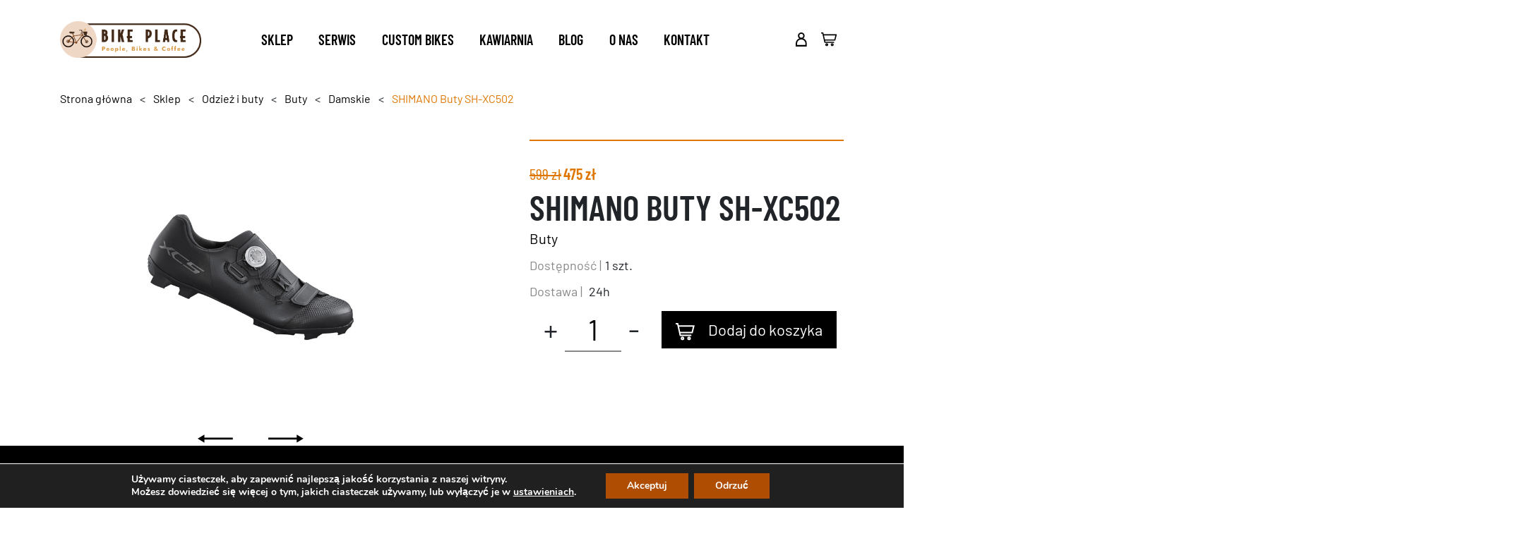

--- FILE ---
content_type: text/html; charset=utf-8
request_url: https://www.google.com/recaptcha/api2/anchor?ar=1&k=6LfailkpAAAAAGpVIGKg1jR_nvRFQcA1zF22b7bn&co=aHR0cHM6Ly9iaWtlcGxhY2UuY29tLnBsOjQ0Mw..&hl=en&v=N67nZn4AqZkNcbeMu4prBgzg&size=invisible&anchor-ms=20000&execute-ms=30000&cb=9jqb69icvfz5
body_size: 48967
content:
<!DOCTYPE HTML><html dir="ltr" lang="en"><head><meta http-equiv="Content-Type" content="text/html; charset=UTF-8">
<meta http-equiv="X-UA-Compatible" content="IE=edge">
<title>reCAPTCHA</title>
<style type="text/css">
/* cyrillic-ext */
@font-face {
  font-family: 'Roboto';
  font-style: normal;
  font-weight: 400;
  font-stretch: 100%;
  src: url(//fonts.gstatic.com/s/roboto/v48/KFO7CnqEu92Fr1ME7kSn66aGLdTylUAMa3GUBHMdazTgWw.woff2) format('woff2');
  unicode-range: U+0460-052F, U+1C80-1C8A, U+20B4, U+2DE0-2DFF, U+A640-A69F, U+FE2E-FE2F;
}
/* cyrillic */
@font-face {
  font-family: 'Roboto';
  font-style: normal;
  font-weight: 400;
  font-stretch: 100%;
  src: url(//fonts.gstatic.com/s/roboto/v48/KFO7CnqEu92Fr1ME7kSn66aGLdTylUAMa3iUBHMdazTgWw.woff2) format('woff2');
  unicode-range: U+0301, U+0400-045F, U+0490-0491, U+04B0-04B1, U+2116;
}
/* greek-ext */
@font-face {
  font-family: 'Roboto';
  font-style: normal;
  font-weight: 400;
  font-stretch: 100%;
  src: url(//fonts.gstatic.com/s/roboto/v48/KFO7CnqEu92Fr1ME7kSn66aGLdTylUAMa3CUBHMdazTgWw.woff2) format('woff2');
  unicode-range: U+1F00-1FFF;
}
/* greek */
@font-face {
  font-family: 'Roboto';
  font-style: normal;
  font-weight: 400;
  font-stretch: 100%;
  src: url(//fonts.gstatic.com/s/roboto/v48/KFO7CnqEu92Fr1ME7kSn66aGLdTylUAMa3-UBHMdazTgWw.woff2) format('woff2');
  unicode-range: U+0370-0377, U+037A-037F, U+0384-038A, U+038C, U+038E-03A1, U+03A3-03FF;
}
/* math */
@font-face {
  font-family: 'Roboto';
  font-style: normal;
  font-weight: 400;
  font-stretch: 100%;
  src: url(//fonts.gstatic.com/s/roboto/v48/KFO7CnqEu92Fr1ME7kSn66aGLdTylUAMawCUBHMdazTgWw.woff2) format('woff2');
  unicode-range: U+0302-0303, U+0305, U+0307-0308, U+0310, U+0312, U+0315, U+031A, U+0326-0327, U+032C, U+032F-0330, U+0332-0333, U+0338, U+033A, U+0346, U+034D, U+0391-03A1, U+03A3-03A9, U+03B1-03C9, U+03D1, U+03D5-03D6, U+03F0-03F1, U+03F4-03F5, U+2016-2017, U+2034-2038, U+203C, U+2040, U+2043, U+2047, U+2050, U+2057, U+205F, U+2070-2071, U+2074-208E, U+2090-209C, U+20D0-20DC, U+20E1, U+20E5-20EF, U+2100-2112, U+2114-2115, U+2117-2121, U+2123-214F, U+2190, U+2192, U+2194-21AE, U+21B0-21E5, U+21F1-21F2, U+21F4-2211, U+2213-2214, U+2216-22FF, U+2308-230B, U+2310, U+2319, U+231C-2321, U+2336-237A, U+237C, U+2395, U+239B-23B7, U+23D0, U+23DC-23E1, U+2474-2475, U+25AF, U+25B3, U+25B7, U+25BD, U+25C1, U+25CA, U+25CC, U+25FB, U+266D-266F, U+27C0-27FF, U+2900-2AFF, U+2B0E-2B11, U+2B30-2B4C, U+2BFE, U+3030, U+FF5B, U+FF5D, U+1D400-1D7FF, U+1EE00-1EEFF;
}
/* symbols */
@font-face {
  font-family: 'Roboto';
  font-style: normal;
  font-weight: 400;
  font-stretch: 100%;
  src: url(//fonts.gstatic.com/s/roboto/v48/KFO7CnqEu92Fr1ME7kSn66aGLdTylUAMaxKUBHMdazTgWw.woff2) format('woff2');
  unicode-range: U+0001-000C, U+000E-001F, U+007F-009F, U+20DD-20E0, U+20E2-20E4, U+2150-218F, U+2190, U+2192, U+2194-2199, U+21AF, U+21E6-21F0, U+21F3, U+2218-2219, U+2299, U+22C4-22C6, U+2300-243F, U+2440-244A, U+2460-24FF, U+25A0-27BF, U+2800-28FF, U+2921-2922, U+2981, U+29BF, U+29EB, U+2B00-2BFF, U+4DC0-4DFF, U+FFF9-FFFB, U+10140-1018E, U+10190-1019C, U+101A0, U+101D0-101FD, U+102E0-102FB, U+10E60-10E7E, U+1D2C0-1D2D3, U+1D2E0-1D37F, U+1F000-1F0FF, U+1F100-1F1AD, U+1F1E6-1F1FF, U+1F30D-1F30F, U+1F315, U+1F31C, U+1F31E, U+1F320-1F32C, U+1F336, U+1F378, U+1F37D, U+1F382, U+1F393-1F39F, U+1F3A7-1F3A8, U+1F3AC-1F3AF, U+1F3C2, U+1F3C4-1F3C6, U+1F3CA-1F3CE, U+1F3D4-1F3E0, U+1F3ED, U+1F3F1-1F3F3, U+1F3F5-1F3F7, U+1F408, U+1F415, U+1F41F, U+1F426, U+1F43F, U+1F441-1F442, U+1F444, U+1F446-1F449, U+1F44C-1F44E, U+1F453, U+1F46A, U+1F47D, U+1F4A3, U+1F4B0, U+1F4B3, U+1F4B9, U+1F4BB, U+1F4BF, U+1F4C8-1F4CB, U+1F4D6, U+1F4DA, U+1F4DF, U+1F4E3-1F4E6, U+1F4EA-1F4ED, U+1F4F7, U+1F4F9-1F4FB, U+1F4FD-1F4FE, U+1F503, U+1F507-1F50B, U+1F50D, U+1F512-1F513, U+1F53E-1F54A, U+1F54F-1F5FA, U+1F610, U+1F650-1F67F, U+1F687, U+1F68D, U+1F691, U+1F694, U+1F698, U+1F6AD, U+1F6B2, U+1F6B9-1F6BA, U+1F6BC, U+1F6C6-1F6CF, U+1F6D3-1F6D7, U+1F6E0-1F6EA, U+1F6F0-1F6F3, U+1F6F7-1F6FC, U+1F700-1F7FF, U+1F800-1F80B, U+1F810-1F847, U+1F850-1F859, U+1F860-1F887, U+1F890-1F8AD, U+1F8B0-1F8BB, U+1F8C0-1F8C1, U+1F900-1F90B, U+1F93B, U+1F946, U+1F984, U+1F996, U+1F9E9, U+1FA00-1FA6F, U+1FA70-1FA7C, U+1FA80-1FA89, U+1FA8F-1FAC6, U+1FACE-1FADC, U+1FADF-1FAE9, U+1FAF0-1FAF8, U+1FB00-1FBFF;
}
/* vietnamese */
@font-face {
  font-family: 'Roboto';
  font-style: normal;
  font-weight: 400;
  font-stretch: 100%;
  src: url(//fonts.gstatic.com/s/roboto/v48/KFO7CnqEu92Fr1ME7kSn66aGLdTylUAMa3OUBHMdazTgWw.woff2) format('woff2');
  unicode-range: U+0102-0103, U+0110-0111, U+0128-0129, U+0168-0169, U+01A0-01A1, U+01AF-01B0, U+0300-0301, U+0303-0304, U+0308-0309, U+0323, U+0329, U+1EA0-1EF9, U+20AB;
}
/* latin-ext */
@font-face {
  font-family: 'Roboto';
  font-style: normal;
  font-weight: 400;
  font-stretch: 100%;
  src: url(//fonts.gstatic.com/s/roboto/v48/KFO7CnqEu92Fr1ME7kSn66aGLdTylUAMa3KUBHMdazTgWw.woff2) format('woff2');
  unicode-range: U+0100-02BA, U+02BD-02C5, U+02C7-02CC, U+02CE-02D7, U+02DD-02FF, U+0304, U+0308, U+0329, U+1D00-1DBF, U+1E00-1E9F, U+1EF2-1EFF, U+2020, U+20A0-20AB, U+20AD-20C0, U+2113, U+2C60-2C7F, U+A720-A7FF;
}
/* latin */
@font-face {
  font-family: 'Roboto';
  font-style: normal;
  font-weight: 400;
  font-stretch: 100%;
  src: url(//fonts.gstatic.com/s/roboto/v48/KFO7CnqEu92Fr1ME7kSn66aGLdTylUAMa3yUBHMdazQ.woff2) format('woff2');
  unicode-range: U+0000-00FF, U+0131, U+0152-0153, U+02BB-02BC, U+02C6, U+02DA, U+02DC, U+0304, U+0308, U+0329, U+2000-206F, U+20AC, U+2122, U+2191, U+2193, U+2212, U+2215, U+FEFF, U+FFFD;
}
/* cyrillic-ext */
@font-face {
  font-family: 'Roboto';
  font-style: normal;
  font-weight: 500;
  font-stretch: 100%;
  src: url(//fonts.gstatic.com/s/roboto/v48/KFO7CnqEu92Fr1ME7kSn66aGLdTylUAMa3GUBHMdazTgWw.woff2) format('woff2');
  unicode-range: U+0460-052F, U+1C80-1C8A, U+20B4, U+2DE0-2DFF, U+A640-A69F, U+FE2E-FE2F;
}
/* cyrillic */
@font-face {
  font-family: 'Roboto';
  font-style: normal;
  font-weight: 500;
  font-stretch: 100%;
  src: url(//fonts.gstatic.com/s/roboto/v48/KFO7CnqEu92Fr1ME7kSn66aGLdTylUAMa3iUBHMdazTgWw.woff2) format('woff2');
  unicode-range: U+0301, U+0400-045F, U+0490-0491, U+04B0-04B1, U+2116;
}
/* greek-ext */
@font-face {
  font-family: 'Roboto';
  font-style: normal;
  font-weight: 500;
  font-stretch: 100%;
  src: url(//fonts.gstatic.com/s/roboto/v48/KFO7CnqEu92Fr1ME7kSn66aGLdTylUAMa3CUBHMdazTgWw.woff2) format('woff2');
  unicode-range: U+1F00-1FFF;
}
/* greek */
@font-face {
  font-family: 'Roboto';
  font-style: normal;
  font-weight: 500;
  font-stretch: 100%;
  src: url(//fonts.gstatic.com/s/roboto/v48/KFO7CnqEu92Fr1ME7kSn66aGLdTylUAMa3-UBHMdazTgWw.woff2) format('woff2');
  unicode-range: U+0370-0377, U+037A-037F, U+0384-038A, U+038C, U+038E-03A1, U+03A3-03FF;
}
/* math */
@font-face {
  font-family: 'Roboto';
  font-style: normal;
  font-weight: 500;
  font-stretch: 100%;
  src: url(//fonts.gstatic.com/s/roboto/v48/KFO7CnqEu92Fr1ME7kSn66aGLdTylUAMawCUBHMdazTgWw.woff2) format('woff2');
  unicode-range: U+0302-0303, U+0305, U+0307-0308, U+0310, U+0312, U+0315, U+031A, U+0326-0327, U+032C, U+032F-0330, U+0332-0333, U+0338, U+033A, U+0346, U+034D, U+0391-03A1, U+03A3-03A9, U+03B1-03C9, U+03D1, U+03D5-03D6, U+03F0-03F1, U+03F4-03F5, U+2016-2017, U+2034-2038, U+203C, U+2040, U+2043, U+2047, U+2050, U+2057, U+205F, U+2070-2071, U+2074-208E, U+2090-209C, U+20D0-20DC, U+20E1, U+20E5-20EF, U+2100-2112, U+2114-2115, U+2117-2121, U+2123-214F, U+2190, U+2192, U+2194-21AE, U+21B0-21E5, U+21F1-21F2, U+21F4-2211, U+2213-2214, U+2216-22FF, U+2308-230B, U+2310, U+2319, U+231C-2321, U+2336-237A, U+237C, U+2395, U+239B-23B7, U+23D0, U+23DC-23E1, U+2474-2475, U+25AF, U+25B3, U+25B7, U+25BD, U+25C1, U+25CA, U+25CC, U+25FB, U+266D-266F, U+27C0-27FF, U+2900-2AFF, U+2B0E-2B11, U+2B30-2B4C, U+2BFE, U+3030, U+FF5B, U+FF5D, U+1D400-1D7FF, U+1EE00-1EEFF;
}
/* symbols */
@font-face {
  font-family: 'Roboto';
  font-style: normal;
  font-weight: 500;
  font-stretch: 100%;
  src: url(//fonts.gstatic.com/s/roboto/v48/KFO7CnqEu92Fr1ME7kSn66aGLdTylUAMaxKUBHMdazTgWw.woff2) format('woff2');
  unicode-range: U+0001-000C, U+000E-001F, U+007F-009F, U+20DD-20E0, U+20E2-20E4, U+2150-218F, U+2190, U+2192, U+2194-2199, U+21AF, U+21E6-21F0, U+21F3, U+2218-2219, U+2299, U+22C4-22C6, U+2300-243F, U+2440-244A, U+2460-24FF, U+25A0-27BF, U+2800-28FF, U+2921-2922, U+2981, U+29BF, U+29EB, U+2B00-2BFF, U+4DC0-4DFF, U+FFF9-FFFB, U+10140-1018E, U+10190-1019C, U+101A0, U+101D0-101FD, U+102E0-102FB, U+10E60-10E7E, U+1D2C0-1D2D3, U+1D2E0-1D37F, U+1F000-1F0FF, U+1F100-1F1AD, U+1F1E6-1F1FF, U+1F30D-1F30F, U+1F315, U+1F31C, U+1F31E, U+1F320-1F32C, U+1F336, U+1F378, U+1F37D, U+1F382, U+1F393-1F39F, U+1F3A7-1F3A8, U+1F3AC-1F3AF, U+1F3C2, U+1F3C4-1F3C6, U+1F3CA-1F3CE, U+1F3D4-1F3E0, U+1F3ED, U+1F3F1-1F3F3, U+1F3F5-1F3F7, U+1F408, U+1F415, U+1F41F, U+1F426, U+1F43F, U+1F441-1F442, U+1F444, U+1F446-1F449, U+1F44C-1F44E, U+1F453, U+1F46A, U+1F47D, U+1F4A3, U+1F4B0, U+1F4B3, U+1F4B9, U+1F4BB, U+1F4BF, U+1F4C8-1F4CB, U+1F4D6, U+1F4DA, U+1F4DF, U+1F4E3-1F4E6, U+1F4EA-1F4ED, U+1F4F7, U+1F4F9-1F4FB, U+1F4FD-1F4FE, U+1F503, U+1F507-1F50B, U+1F50D, U+1F512-1F513, U+1F53E-1F54A, U+1F54F-1F5FA, U+1F610, U+1F650-1F67F, U+1F687, U+1F68D, U+1F691, U+1F694, U+1F698, U+1F6AD, U+1F6B2, U+1F6B9-1F6BA, U+1F6BC, U+1F6C6-1F6CF, U+1F6D3-1F6D7, U+1F6E0-1F6EA, U+1F6F0-1F6F3, U+1F6F7-1F6FC, U+1F700-1F7FF, U+1F800-1F80B, U+1F810-1F847, U+1F850-1F859, U+1F860-1F887, U+1F890-1F8AD, U+1F8B0-1F8BB, U+1F8C0-1F8C1, U+1F900-1F90B, U+1F93B, U+1F946, U+1F984, U+1F996, U+1F9E9, U+1FA00-1FA6F, U+1FA70-1FA7C, U+1FA80-1FA89, U+1FA8F-1FAC6, U+1FACE-1FADC, U+1FADF-1FAE9, U+1FAF0-1FAF8, U+1FB00-1FBFF;
}
/* vietnamese */
@font-face {
  font-family: 'Roboto';
  font-style: normal;
  font-weight: 500;
  font-stretch: 100%;
  src: url(//fonts.gstatic.com/s/roboto/v48/KFO7CnqEu92Fr1ME7kSn66aGLdTylUAMa3OUBHMdazTgWw.woff2) format('woff2');
  unicode-range: U+0102-0103, U+0110-0111, U+0128-0129, U+0168-0169, U+01A0-01A1, U+01AF-01B0, U+0300-0301, U+0303-0304, U+0308-0309, U+0323, U+0329, U+1EA0-1EF9, U+20AB;
}
/* latin-ext */
@font-face {
  font-family: 'Roboto';
  font-style: normal;
  font-weight: 500;
  font-stretch: 100%;
  src: url(//fonts.gstatic.com/s/roboto/v48/KFO7CnqEu92Fr1ME7kSn66aGLdTylUAMa3KUBHMdazTgWw.woff2) format('woff2');
  unicode-range: U+0100-02BA, U+02BD-02C5, U+02C7-02CC, U+02CE-02D7, U+02DD-02FF, U+0304, U+0308, U+0329, U+1D00-1DBF, U+1E00-1E9F, U+1EF2-1EFF, U+2020, U+20A0-20AB, U+20AD-20C0, U+2113, U+2C60-2C7F, U+A720-A7FF;
}
/* latin */
@font-face {
  font-family: 'Roboto';
  font-style: normal;
  font-weight: 500;
  font-stretch: 100%;
  src: url(//fonts.gstatic.com/s/roboto/v48/KFO7CnqEu92Fr1ME7kSn66aGLdTylUAMa3yUBHMdazQ.woff2) format('woff2');
  unicode-range: U+0000-00FF, U+0131, U+0152-0153, U+02BB-02BC, U+02C6, U+02DA, U+02DC, U+0304, U+0308, U+0329, U+2000-206F, U+20AC, U+2122, U+2191, U+2193, U+2212, U+2215, U+FEFF, U+FFFD;
}
/* cyrillic-ext */
@font-face {
  font-family: 'Roboto';
  font-style: normal;
  font-weight: 900;
  font-stretch: 100%;
  src: url(//fonts.gstatic.com/s/roboto/v48/KFO7CnqEu92Fr1ME7kSn66aGLdTylUAMa3GUBHMdazTgWw.woff2) format('woff2');
  unicode-range: U+0460-052F, U+1C80-1C8A, U+20B4, U+2DE0-2DFF, U+A640-A69F, U+FE2E-FE2F;
}
/* cyrillic */
@font-face {
  font-family: 'Roboto';
  font-style: normal;
  font-weight: 900;
  font-stretch: 100%;
  src: url(//fonts.gstatic.com/s/roboto/v48/KFO7CnqEu92Fr1ME7kSn66aGLdTylUAMa3iUBHMdazTgWw.woff2) format('woff2');
  unicode-range: U+0301, U+0400-045F, U+0490-0491, U+04B0-04B1, U+2116;
}
/* greek-ext */
@font-face {
  font-family: 'Roboto';
  font-style: normal;
  font-weight: 900;
  font-stretch: 100%;
  src: url(//fonts.gstatic.com/s/roboto/v48/KFO7CnqEu92Fr1ME7kSn66aGLdTylUAMa3CUBHMdazTgWw.woff2) format('woff2');
  unicode-range: U+1F00-1FFF;
}
/* greek */
@font-face {
  font-family: 'Roboto';
  font-style: normal;
  font-weight: 900;
  font-stretch: 100%;
  src: url(//fonts.gstatic.com/s/roboto/v48/KFO7CnqEu92Fr1ME7kSn66aGLdTylUAMa3-UBHMdazTgWw.woff2) format('woff2');
  unicode-range: U+0370-0377, U+037A-037F, U+0384-038A, U+038C, U+038E-03A1, U+03A3-03FF;
}
/* math */
@font-face {
  font-family: 'Roboto';
  font-style: normal;
  font-weight: 900;
  font-stretch: 100%;
  src: url(//fonts.gstatic.com/s/roboto/v48/KFO7CnqEu92Fr1ME7kSn66aGLdTylUAMawCUBHMdazTgWw.woff2) format('woff2');
  unicode-range: U+0302-0303, U+0305, U+0307-0308, U+0310, U+0312, U+0315, U+031A, U+0326-0327, U+032C, U+032F-0330, U+0332-0333, U+0338, U+033A, U+0346, U+034D, U+0391-03A1, U+03A3-03A9, U+03B1-03C9, U+03D1, U+03D5-03D6, U+03F0-03F1, U+03F4-03F5, U+2016-2017, U+2034-2038, U+203C, U+2040, U+2043, U+2047, U+2050, U+2057, U+205F, U+2070-2071, U+2074-208E, U+2090-209C, U+20D0-20DC, U+20E1, U+20E5-20EF, U+2100-2112, U+2114-2115, U+2117-2121, U+2123-214F, U+2190, U+2192, U+2194-21AE, U+21B0-21E5, U+21F1-21F2, U+21F4-2211, U+2213-2214, U+2216-22FF, U+2308-230B, U+2310, U+2319, U+231C-2321, U+2336-237A, U+237C, U+2395, U+239B-23B7, U+23D0, U+23DC-23E1, U+2474-2475, U+25AF, U+25B3, U+25B7, U+25BD, U+25C1, U+25CA, U+25CC, U+25FB, U+266D-266F, U+27C0-27FF, U+2900-2AFF, U+2B0E-2B11, U+2B30-2B4C, U+2BFE, U+3030, U+FF5B, U+FF5D, U+1D400-1D7FF, U+1EE00-1EEFF;
}
/* symbols */
@font-face {
  font-family: 'Roboto';
  font-style: normal;
  font-weight: 900;
  font-stretch: 100%;
  src: url(//fonts.gstatic.com/s/roboto/v48/KFO7CnqEu92Fr1ME7kSn66aGLdTylUAMaxKUBHMdazTgWw.woff2) format('woff2');
  unicode-range: U+0001-000C, U+000E-001F, U+007F-009F, U+20DD-20E0, U+20E2-20E4, U+2150-218F, U+2190, U+2192, U+2194-2199, U+21AF, U+21E6-21F0, U+21F3, U+2218-2219, U+2299, U+22C4-22C6, U+2300-243F, U+2440-244A, U+2460-24FF, U+25A0-27BF, U+2800-28FF, U+2921-2922, U+2981, U+29BF, U+29EB, U+2B00-2BFF, U+4DC0-4DFF, U+FFF9-FFFB, U+10140-1018E, U+10190-1019C, U+101A0, U+101D0-101FD, U+102E0-102FB, U+10E60-10E7E, U+1D2C0-1D2D3, U+1D2E0-1D37F, U+1F000-1F0FF, U+1F100-1F1AD, U+1F1E6-1F1FF, U+1F30D-1F30F, U+1F315, U+1F31C, U+1F31E, U+1F320-1F32C, U+1F336, U+1F378, U+1F37D, U+1F382, U+1F393-1F39F, U+1F3A7-1F3A8, U+1F3AC-1F3AF, U+1F3C2, U+1F3C4-1F3C6, U+1F3CA-1F3CE, U+1F3D4-1F3E0, U+1F3ED, U+1F3F1-1F3F3, U+1F3F5-1F3F7, U+1F408, U+1F415, U+1F41F, U+1F426, U+1F43F, U+1F441-1F442, U+1F444, U+1F446-1F449, U+1F44C-1F44E, U+1F453, U+1F46A, U+1F47D, U+1F4A3, U+1F4B0, U+1F4B3, U+1F4B9, U+1F4BB, U+1F4BF, U+1F4C8-1F4CB, U+1F4D6, U+1F4DA, U+1F4DF, U+1F4E3-1F4E6, U+1F4EA-1F4ED, U+1F4F7, U+1F4F9-1F4FB, U+1F4FD-1F4FE, U+1F503, U+1F507-1F50B, U+1F50D, U+1F512-1F513, U+1F53E-1F54A, U+1F54F-1F5FA, U+1F610, U+1F650-1F67F, U+1F687, U+1F68D, U+1F691, U+1F694, U+1F698, U+1F6AD, U+1F6B2, U+1F6B9-1F6BA, U+1F6BC, U+1F6C6-1F6CF, U+1F6D3-1F6D7, U+1F6E0-1F6EA, U+1F6F0-1F6F3, U+1F6F7-1F6FC, U+1F700-1F7FF, U+1F800-1F80B, U+1F810-1F847, U+1F850-1F859, U+1F860-1F887, U+1F890-1F8AD, U+1F8B0-1F8BB, U+1F8C0-1F8C1, U+1F900-1F90B, U+1F93B, U+1F946, U+1F984, U+1F996, U+1F9E9, U+1FA00-1FA6F, U+1FA70-1FA7C, U+1FA80-1FA89, U+1FA8F-1FAC6, U+1FACE-1FADC, U+1FADF-1FAE9, U+1FAF0-1FAF8, U+1FB00-1FBFF;
}
/* vietnamese */
@font-face {
  font-family: 'Roboto';
  font-style: normal;
  font-weight: 900;
  font-stretch: 100%;
  src: url(//fonts.gstatic.com/s/roboto/v48/KFO7CnqEu92Fr1ME7kSn66aGLdTylUAMa3OUBHMdazTgWw.woff2) format('woff2');
  unicode-range: U+0102-0103, U+0110-0111, U+0128-0129, U+0168-0169, U+01A0-01A1, U+01AF-01B0, U+0300-0301, U+0303-0304, U+0308-0309, U+0323, U+0329, U+1EA0-1EF9, U+20AB;
}
/* latin-ext */
@font-face {
  font-family: 'Roboto';
  font-style: normal;
  font-weight: 900;
  font-stretch: 100%;
  src: url(//fonts.gstatic.com/s/roboto/v48/KFO7CnqEu92Fr1ME7kSn66aGLdTylUAMa3KUBHMdazTgWw.woff2) format('woff2');
  unicode-range: U+0100-02BA, U+02BD-02C5, U+02C7-02CC, U+02CE-02D7, U+02DD-02FF, U+0304, U+0308, U+0329, U+1D00-1DBF, U+1E00-1E9F, U+1EF2-1EFF, U+2020, U+20A0-20AB, U+20AD-20C0, U+2113, U+2C60-2C7F, U+A720-A7FF;
}
/* latin */
@font-face {
  font-family: 'Roboto';
  font-style: normal;
  font-weight: 900;
  font-stretch: 100%;
  src: url(//fonts.gstatic.com/s/roboto/v48/KFO7CnqEu92Fr1ME7kSn66aGLdTylUAMa3yUBHMdazQ.woff2) format('woff2');
  unicode-range: U+0000-00FF, U+0131, U+0152-0153, U+02BB-02BC, U+02C6, U+02DA, U+02DC, U+0304, U+0308, U+0329, U+2000-206F, U+20AC, U+2122, U+2191, U+2193, U+2212, U+2215, U+FEFF, U+FFFD;
}

</style>
<link rel="stylesheet" type="text/css" href="https://www.gstatic.com/recaptcha/releases/N67nZn4AqZkNcbeMu4prBgzg/styles__ltr.css">
<script nonce="XZTziTvP2Cp3ycZ2EnX3Ow" type="text/javascript">window['__recaptcha_api'] = 'https://www.google.com/recaptcha/api2/';</script>
<script type="text/javascript" src="https://www.gstatic.com/recaptcha/releases/N67nZn4AqZkNcbeMu4prBgzg/recaptcha__en.js" nonce="XZTziTvP2Cp3ycZ2EnX3Ow">
      
    </script></head>
<body><div id="rc-anchor-alert" class="rc-anchor-alert"></div>
<input type="hidden" id="recaptcha-token" value="[base64]">
<script type="text/javascript" nonce="XZTziTvP2Cp3ycZ2EnX3Ow">
      recaptcha.anchor.Main.init("[\x22ainput\x22,[\x22bgdata\x22,\x22\x22,\[base64]/[base64]/[base64]/MjU1OlQ/NToyKSlyZXR1cm4gZmFsc2U7cmV0dXJuISgoYSg0MyxXLChZPWUoKFcuQkI9ZCxUKT83MDo0MyxXKSxXLk4pKSxXKS5sLnB1c2goW0RhLFksVD9kKzE6ZCxXLlgsVy5qXSksVy5MPW5sLDApfSxubD1GLnJlcXVlc3RJZGxlQ2FsbGJhY2s/[base64]/[base64]/[base64]/[base64]/WVtTKytdPVc6KFc8MjA0OD9ZW1MrK109Vz4+NnwxOTI6KChXJjY0NTEyKT09NTUyOTYmJmQrMTxULmxlbmd0aCYmKFQuY2hhckNvZGVBdChkKzEpJjY0NTEyKT09NTYzMjA/[base64]/[base64]/[base64]/[base64]/bmV3IGdbWl0oTFswXSk6RD09Mj9uZXcgZ1taXShMWzBdLExbMV0pOkQ9PTM/bmV3IGdbWl0oTFswXSxMWzFdLExbMl0pOkQ9PTQ/[base64]/[base64]\x22,\[base64]\\u003d\x22,\x22ScKfEsOSw7ckDcKSeMOFwq9Vw6knbiRZSFcoT8KOwpPDmw3Cu2IwKnXDp8KPwrfDiMOzwr7DvcK2MS0cw7UhCcO5CFnDj8Knw7tSw43CgsOdEMOBwrbCgGYRwrbCg8Oxw6lHDAxlwobDm8KidzVjXGTDmcO2wo7DgytvLcK/woDDt8O4wrjCksKuLwjDkkzDrsOTKsOYw7hsT2E6YSrDtVpxwrrDhWpwV8OXwozCicOoUDsRwp82wp/[base64]/[base64]/ChQdZw4ZOw5XCrMKeRC5XeMKRwq4oJVPDkm7CqinDjyBOHy7CrCkCVcKiJ8KnQ0vClsKDwo/[base64]/Cm8Ovw5QOw47DicObw6zCu0DCgcOyw5AkOQnDsMOIcxBcEcKKw4g7w6cnJDBewoQowrxWUAjDlRMRGsKpC8O7acOfw5gyw7w3wrjDvU53SETDn2Apw4VbNQprLcKPw4zDpAEGZ1vCjGnCksOaEcOMw7jDtMOUQiQbRxdubwrDlTHChW3DszEpw7liw6RZwp1/DSMdL8KNTixgwrVNNxbCp8KCJ03CnMOsZsK7VsOpwpDDqMKewpURw4dhwpoYUMK1UcKVw63DisOlw6IHO8KIw5p1wpHCusODBMOuwpViwpImbW1jHhEhwrvCh8KMScKPw5IEw5TDk8KDNcONw4/DjTbDnR/[base64]/YcKOw7HCu8KwJUvCsi1wcSvCqjbDisKPwrbCnSvCpsK4w4HCnEHClSbDh2E2T8OBSVB6Gh7DlQ8BLENZwojDpMKnAioyVxTCrMOIwocYDzEtUwTCtsOUwrLDqMK1w6nCjyvDp8Opw6nCtklewqTDuMO/wr3ChsKTXnHDqMKqwoNjw4MswprDvMOVw5Nxw7VcKQJgOsOEGiPDigHCmsOfecO+KMKrw7bDscOiC8OFwopaVMOKFR/CqAc7wpE/SsOEBcO2TEcGwrsnOcKoCWXDj8KIIgvDnMKlPMO8VmLDnWJaAQHCsQHCo1xkc8O0Y0lxw4DDjS3CssOrwqIsw5Rjw4vDosOxw4J6RGbDvsOBwojDu3bDlsKLWMKEwrLDsUHCjWHDjcKowojDuxpIQsK/JhnDuAPDu8O3w5vCuxc4cnrCjWXDrsKjKsKQw6bCuALCp3DDnCh3w4vCk8KcTWzDgRM8fg/DoMOrV8K3JnPDphnDtsK3WcKiOsObw5XCtH0vw5PDtMKRIjE2w7jDhg/DnklawqpvworDum9sGzzCqB7CsCkYDFTDvyHDgnHCtgHDpycjMT1vLmzDhgcrMWoUw6xgU8OrYlE/eUvDm1NDwpZxZcOSXsOWfVpWR8OOwrrCrkhTWsK8esOuQsOgw40Sw6V4w5bCjFQVwrFdwqHDhDjCmsO0AFbCuyM2w77CpsOzw7dpw5JLw4VKHsKAwpVtw5XDpUrDvWkReDF5wpDCjcKMW8OYScO5c8O/w5rChGPCql3CoMKnUGQmZnnDgE9sBsKlLQ5uLMKjL8KAQWctBAMsQcKbw5MCw7law47Dr8KSY8OiwrcQw6DDo2NGw5drecKHwo0qSHA1w6gsR8OKw6l1BMKlwoPDs8OVw4EJwokiwqVRe142HcO7wowyMsKuwpHDhcKEw55iDMKKLy4mw5MWU8K/w5rDjCADwoDDhlohwrkfwrzDsMOywpbCvsKMw5TDom5Cwq3Cghl6Cw7ClMKOw5kWL29fJVLCpjfCkW15wqVawrbDvWwLwqLCgQvDtkPCsMK0TBbDm1XCnklkT0jCt8KqYhFCw7fDhgnDoRnDq0BJw57DlsOewqTDgTF5w6MMRcOJbcOPw5/Cg8OAfcKNZcOpwrHDhsKRK8OAIcOqCcOCwqLCgMKIw4cow5DCpiUywrpAw6Qbw7s+wovDgRDDrynDscORwpLCsFsVwqLDgMOZIWJDwpLDpkLCpyfDhUPDnGxVwpMkw54rw5N2PgpmJ3xQZMOWAMObwr8kw6jCgXIwDBUhw7nCtMOeEsO/f1QYwoDDmMKCw7vDusKvwoIMw4TDm8OwY8KYwrzCsMOGSgUlw4jCpHbCghvCgWTCp1fCklbCgHgVfD4DwrBowrTDl2BcwovCtsOwwpXDi8O7w6MdwrcsN8Omwpl9BF0sw7BNB8OxwoFMw4YdCFALw49DVSvCocOpFy5Nwq/DkATDssKAwqXDv8Kzwq7DqcKLM8KkY8K3wpkkBBloagzDjMKSUsOzQMKsIcKMwo/[base64]/NsOTw4tFwpkvWsOHesO8FWvCpWTDun3CncKZRMOJwrpgVsKfw4U1U8OpBcO5YwLCjcOxXgDDnArCsMK/[base64]/wp7DpysDw6t/acKvW8O2woxBw6vDmcKawrDCnHJJBiDDvxRRHcOJw5PDjTogJMOIG8OvwpDDnn4FLkHDhcOmCSzCuBYfA8O6w4zDi8KQZXTDiUDCtcO/[base64]/DmcKIIcKVw5EjwqkFwrfDny3Chnx+UVMsDsK3w7UcasOFw5fCi8KHw4k1SDBRwq7DmQfClMKWcUZoLVDCuHDDp1EnWX5dw5HDm1NyUMKMZsKxBD3Co8Oqw7LDhR/Cp8KZPFTDn8O/wrhkw5pNeCt9CzLDrsKsSMOXWW8OMsOfw5sUwonDmnHCnHwHwq3DpcOZCMOzOUDDohdRw7Bawq/DosKPTUXCpiRICcOdwo7Du8O3X8K0w4fCn0vDizQUVMKGQyVwGcK2asKlwowjw4gpwoHCvsO+w6fCl3Yww5LChVlvVsO+wqc4EsO9BkAsZcO5w5/DlcOxw53ColTCpsKcwr/Dm3XDo2vDjhHCj8K6JE3DiDPClxfDuxx9w6x5wo50wrjCjBobwqjCk1B9w5fDvTDCo0jCthrDl8OYw6wyw7nDoMKvFQ/DpFbDsQViIkjDqMODwpjCu8OnMcKvw5wVwrrDnRIHw5vCvHlVRMKqw6nCnMK5PMKAw4EDwrjDn8K8dsKDwr7DvxTCmcONYmNQCFZAw4DCtEbDkcK8wpQrwp7CtMKyw6DCisKYwpZyeSM9wooowqN9H1svT8KzcG/CkxF1ecOewqdIw6FUwobCnBnCsMK7DmnDnMKMw6Jfw6YkIMObwqfCp3NgMMKOwqFrYyTCiBRuwpzCpWbDqMOYH8KNW8OZKsO+w4ZhwojCp8Owe8OYwpfCusKUcVUcw4U/wqvDpcKCTcOvwpU6w4TDvcKyw6Z/S2TDj8K6W8OjScO2UGt1w4NZTWgDwozDkcKIwpxHY8O9CcO1JMKzwo3DqnTCmRxcw5LDrMOqw7XDmg3Cu0MSw6YDQEDCiSNnR8Obw6UMw6TDnMOPRQgaH8OVCMOvwo/Ch8KVw6HClMOeOg7DnsOrRMKpw6bDljDCvsKLXhMJwqQswonCusO+w6ULUMK6eWzCl8Kzwo7DtQbDscKXc8KSwp0bBxQKLSVrcRIEwr/DsMKQTlBQw5PDoBwtwpBmZsK/w6bCs8Obw6nCj0cbIyMPbypaGHELw6vDnyJXIsKLw5Eow7vDpxJbXMOVCcK3eMKrwrPCtsO1ck1/WivDt2YhNsO8CVfDnicFwpTCrcOYVsKWwqbDqC/ClMK4wrZqwo4wS8KQw5zDqMOcwqpwwonDpsKnwo/DtiXClzrCvUDCu8K3w6vDhETCjsOMwpnDnMK6P0A+w4hTw6NnTcOvaCrDpcKhZW/DjsOiLkbCtTPDisKcV8OsRXApwpTDqUwKw6URw6E7worCsDTDkcKxE8O/[base64]/CrMO+CcONWcKaHMKNXMKGR8O/[base64]/DnTDoGjCiUdIe8KPw6Yrw7TCslI/Tl0/Mzg9woMBLRlSJMOcFFcbTknCisK2J8KTwp7DjsKCw5XDkAI6FMKIwoDDhCVFPMOxw4JSDm/Cswd5Oko1w7HDtMOIwonDghDDsCNaJMKlXVwDwoXDiVt5woLDmRrDql9jwpDDqgM/HSbDlX9ww6fDpHvCkcKqwqA7UMKYwqBOOgPDhWbDugV/HcKzw4kSbcOrGjAyLzxaNQ/[base64]/w4LDsMOaXBfDmMKWw5Ayw6DDp8K2w77Dm23Do8Ozwo5bN8KaamLCtMO4w6/CkBlhLsOiw7ZWwrHDuzkpw7LDosOxwpfDtsKqw4E4w4rClMOdwokyAAZRC0smZBvCrD1PPnBZXRQsw6Nsw4B3KcOBw5ERZyfCo8OtQsOhwosTwp4/[base64]/Cn8KTVMKqWMKHPDMSIzBNDTzCq8Kcw6jCoC3DqsK2wrFIWcOmw41BFcKwD8OdPsOnAm/DqzbCqMKQInHDmMKLBkglesO6MQprEMOsAX/DocKsw7kxw5DCkMKswrgxwqsHw5HDpHXDi1fCq8KDY8O2CgjCkMK/CVnCvcKIKcOEw644w7x8K20aw6Q5BAbCgcKcw5vDoERewqtWdsKwAMOtKMKSwr8uFHRdw5LDkcKrJcOuwqLCqcOjbhByccKqwqTCscKRw63Dh8O6TnbDlMOkw7HCihDDozXDu1YrQS/CmcOWwrQKXcKgw7QIbsO9ZsOuwrAbZDLDmibDi1LClGLDicODXhDDpQoww5PDkzfCuMKJHHFBw57Cp8Olw6Y8w4dQVyl5KERqLsKuwrxLw78owqnCojdTwrMMw61Hw5sVwonDksOiUsO/NS9OQsK3w4VKNMO/w4PDocKuw6MHJMOew79ePnxjC8OTeUbCqcK4wpNrw4Z5w6XDosOsGcK5b1zDr8OCwrclBMO4cgxgM8Keagw+PGZnVMKIaXTCsAPCnRtfWlrCtywTw69ywoY+wonCk8OwwpLDvMKUcMKAGFfDmWnDghwsfMK6UcKYRS1Uw4bDoS5+X8K9w5dBwpAQwpdlwpoKw7/Dm8OvRMKqF8OeQW1dwoRDw4Mrw5TDkXA5P23DrFNNOUlnw51VKA8Iwo5iZy3DtMKBDyYMCBwgw4TDhkByJ8O9w6MUw6rCnsOKPzA1w6fDmDFSw7sYEgnCg1xyacOaw7BkwrnCqcOIfMK7MR7DqWoiwoHClMKZS31/w4fCrkIKw5LCnnrCuMKQwpw5HsKWwq5qasOACi/DiR1PwoFOw5UZwoXCjCjDnsKRDUjDoxbDlwbDhA/[base64]/DrXo5w7d9wq7Ck0rDg8OAwrUxwo/DpTPDpSDDun8tQsOYKWHCkC7Di2zCusKrw5Zywr3Cm8OVKjrDgzhEw59BVMKCMxLDpT0EfE/DkcOuc0lawoFCwpFmwo8hwo9xXMKGO8OYw6QZw5N5E8K3LMKAwpQjw7/Dugl+woFSw4zDqcKRw5bCqzx+w6TCjMOlBMK8w6vCuMOWw6kYFDYuGcOsQsOnDRYCwoowIcOBwoPDkDk8KRPCucKVw7MmOMKQIQLDq8KxSWVCwohxwoLDqGvCkUtsAhTChcKKOsKKwpckSQhyPRk4f8KGw4x5GcOrO8Khfxwewq3Dt8KNw7FbRz/CrEzDvMK7JWJMH8KrSkTCgSbDrnxQfmIvw6zChsO6wp/CmUDDqsK3wpMoJMKMw7zCu1zDnsK3bsKawpAEFsKNwqrCo1PDvhfCscKzwqrChy3DrcKpY8K8w6PCimMcHMKrwpdDdcOCUB1Bb8KXw7YjwptEw4PCjCYhwqbDpytgcV94DsKFDXU7FkbCoHkJDkwOHCdNbH/DhW/DqiHDnG3CrcKcFUXDjgnDsWBJw7bDnwBTwrwBw5rDtlXDgFVpcknCuWIgwqDDgkLDncO1dGzDjXpBwo5QHGvCp8Kyw5x9w5jCpAgIIiMswp53d8OwGXHCmsOTw7xzWMKmGcO9w7swwrBawolxw7DDgsKpVj7CuTDCssO/VsK2w6EOw7TCsMORw6/[base64]/w4jCkMKHX8K1w6fDlsO0w6c1wotuw7vClEk8w6dew4gVXcKrwqbCr8OAL8KwwozCqx3Cv8OnwrvCicK/eFrCpsOGw4s8w5ddw5cFw5IHw5jDiVzCnsKiw6TDjsKmw4zDvcKYw7ZPwoXDmi3CklI7wo7DkwPCqcOkJC1qegfCo13CiVQuAmwHw6TCnsKIwq/DmsKeLMKFKCc2w7BVw7diw5TDk8Ktw7NTJ8O9TnMVOMO6w7Abw4Y4JC9mw7BLcMKFwoNZwrLCu8OxwrEtwoDCscOCdMOEdcKua8KYwo7DucO4wrZgck0QLUQvEcKew5vDtMKDwo/CqMOZw75swpcnHEICIjTCsytfw6EzAcOLwprCg2/Dq8OCXBPCrcKjwrHCm8KkKsOVw4PDj8Osw7HCm3DClj8wwpnCnsKLwrMTwr5rwqnCj8Kmw5ICf8KeMcOOa8K2w6nDnV0DGUg/w6vDvwUywofDr8OQw5Z8b8Knw79ywpLClMKUwqkRwrs7MF9/[base64]/CmhwIM1QeYsOiwr4GesKRw47DpFQmwqHCrsOyw5NIw7pQwpDCj8KfwpnCtsKaM3zDoMOJw5d+woR0wrRRwooibMKTesKxw7wTw75BZx/[base64]/w6VVw5TDisKIwojCu8ONGHDDo8Ksbw4tw5ZQwqBJwoR8w4ErGi4Gw7HCiMKSw5PCl8OOwrFbWHB0wrZxdX/ChMOYwp7DsMKJw6YLwowlXk0XLTVCdUcJw4FMwrTChMKdwpTCoFLDlcK3w7vDvnt+w4hqw6JYw6jDvCHDrMKxw6LCgMOOw6PCmjMia8KGC8KVw4JxY8Kpw6TDpMOMP8O5VcKTwr3CmCMnw7J3w4/DssKpE8OFEErCusOAwqxnw7PDv8OGw7fDplZew7LCkMOcw6IzwrTCvnRww4pWGcOUwqjDr8KLPkzDo8Opw5Q4H8OwY8OewprDi2zDp3w+wpLDo1l0w6t/I8KFwqUBGsKwcMOgCEpow49NSMOJD8KUNcKFe8KodsKXOiBMwpRswr/CgsOaw7bCusOBBMOCasKhS8K7wqTDhwESIsOrPsKbJMKrwpQrw4DDjHrDgQt6wph+QV3DnkULQQnDscObw4lawpUoM8K4cMKlw4fDs8KKDkrDgMKtd8OwX3ZEBMORTBtyAsOuw6sPw4LDoSLDmgXDnCxtK0cFZcKQwrLDosK6eVXDpcKsOsKEFMOfwr/[base64]/wo0ETsKRQ3XCrF9yAjHCo8Kzw4sIwpABeMOQwqV/wpvDrMOSwp1ywrDClcK+wrPCrkDCg0gJwo7DrHDCkVo8FkM2RigNwqVjQ8Ohwrx2w6U1wq/DoRDDi3JJAjFjw5DCl8O3ews8wrTDmsKtw4zChsKaLy3ClsKGSFLDvgLDn1zCqMOzw4zCsCFew687TjlKGMKFA0DDkHwAUHHDpMKwwpXDlMKwVyjDlMOVw6gzO8KFw5TDkMOIw4XDtMKYWsO8wq9Uw40PwpHCh8KqwrLDjMKGwqPDncKKw4zDgnU/M0HDkMOOX8OwAXdrwp13wrjCmsKWwpjClzPCm8KFwpzDlxlUDkwJI2TCvkrCnsOGw6hKwrE1HMK7wrDCn8Ovw6Ujw4pfw444w7J7wqw4FMOwGcKGFsOQSsKFw4I1EMOqU8OVwqHDqnLCksOPL37ChMOGw6JNwpRLZE9fcyjDmWVPw5/CtMOjeEEFw5fCmwLDlRwMbsKlbFkxRB4HOcKIaE5uNsKKd8KDWUHDmMKOQVTDvsKKwr5DUHDCu8KbwpbDkRXDqXvDn09ww7vCv8KQHMKZBsKufx7DrMOReMOhwpvCsCzCuglowrTCncKSw6XCvzDDjw/Dm8KDHcOYPREZEcKowpbDh8K8wqEfw77DjcOEZcOZwqlmwq0IUR7ClsO2w4ojDA8ywpwBaDbCpX3CvQ/CoEpfwqVMDcOzw6fDpkl4w6VwH0bDgxzChcKJIUddw64tS8Oywpo8eMOCw70oGQ7DomzDj0NfwqvDrsO/wrYxw5lzdF/DusOaw4PDlQw4wpfCrj7CgsOMHlsBw5V1HMKTw59dIsOkUcKHYMK9wo/[base64]/[base64]/w57CqClewpYJEWQrVhjDkcKbw7DDssOtw7AMQQrDrS8Nwo9JUMOWMMK3wq/DjVYXSWfCjVrDkCoRw7cqwr7DrRtEL2N5CcKiw6xuw7YjwqI6w7LDkD7Cgy/Dm8OLwo/DiU85N8OIw4zDoRcjMcOjw6rDrcK/w43DgF3DoXVmXsOHG8KJIsOQw6rCi8KMFAwswrnCiMO5a2UpB8KMJi/DvW0LwoZ8UFFqVsOCaEPDlEDCksOoEMOYXxXDllctccK0SsKPw4vDrQJrZcOKwqXCqMKnwqbDmhBxw4dTPcO+w6sfHkfDvU1dAklkw4ECwowAZ8OOBARba8OoTkvDjws8ZMOYw58hw7bCrsOIc8KLw6rDvsK/[base64]/DjjcowprCpsO3QMK4S8OeHHJEw7V9w6Npw5EgITcNXk7CuwnCv8OrDDQqw5LCqMONwq3CmhBMw6M3wpPDi0PDuhQ1wqrCvcOrM8OhAcKLw5RcCcK3w44uwrzCtcO1NhoYYMORLsKkwpDCkXI+w55qwp/[base64]/[base64]/E2lIwrXDucKFwo/DjWDDiytBw4ImKMKEOcOKEToRwoPCnRzDuMOAJEzDgGxrwo3DhMKhw54qCsK/K2LCnMOpd3bDrTM0fMOgI8KEwqnDmcKYeMKxPsOSPWF3wqTCn8OJwrbDn8K7DGLDi8ODw5R/B8KUw6fDq8Kvw4N7FBTDksKPAhU3dgXDh8Kcw5vCicKpcEMsc8ODPsOKwpgHwr4cZ0zDssOjwqFVw43Cvk/[base64]/ClcOCwrHDpkXDu8KfwoMqKxfDllJ0wot2f8Odw5s9w6hXO2PCq8OQV8Ozw7lvcDUbw5HCicOIBy3Cj8O5w7zDpm/Dp8KmDkYXwr1qwpkccMOowr9VTETDnRhkw5I3RMOjXkzClhXCkR3Co3JFBMKUFsKDasOqI8KEYMOew4ktJHZuZC3DtMOYXhjDhsKfw5fDjhvCrMOkw4FCGTPDikLDpkluwrd5X8KSZcKvwp1ZUVcZesOPwr0iMcKwdAbDoQzDjCAMIRs/YsK3wod/[base64]/[base64]/[base64]/[base64]/wqjDuXjCmMK1HzDCtQkzf8OtHGfDsSs9Hh9ERsK1w67DvsOmw4ROK1rCmsKuEz5Sw4MdEl/[base64]/[base64]/[base64]/wpzDuwsePwlfw65jwqt6wr9IERnDnkjDkXdow7F6w4lxw5VVwovDoVPDg8Oxwo7Dl8KlKycWwpXCgRbCqsOUw6DCt3zCnWlscUZNw5fDkR/[base64]/Dn8KZwqNNAS8+c8Ogw6FZw4YYVgBfU8Oyw4s9cn8/[base64]/AytvG1jDi8O2QsKyYirCtwLCg8Olwr8lwqvDtA3DkixRwrXDuEPCvg/CncOFQMKZw5PDh3clDlfDqFEDK8OLaMOoVXkuWznDincZKnbDkD4Gw5Aswo/[base64]/CmMOVCsKEwo5kwpPCj8OGdsOxX8Kuwoc9fUvCpTxgJcKrcMKDHcKnwpYVK3LChsOkZsKbw6LDlMOzwrwsIzdVw4nDisKyJMK+woc/OgXCoS7CkMOQRsOWAX0kw43DvcKQw40VacO7wrxoGcOlw5dNDMKqw6ljUMKDRwotw7diw6rChMK0wq7CscKYc8O9wqnCrVFRw7vCqnjCn8Kwe8K7M8OGw4wAMsKgWcOXw78+EcOew6LDrMO+G0shw7ZNAMOGwpVPwo17wqrDoSPCnHDCrMKswr/CmcK6wqnCijvCnMOJw7nCrcOLNMORcVMvCGdoMlXDqls4w6XCvnrDuMOJe1AwdsKQDBnDuh3Di2DDqsOBPcKYch3Dj8K+ZCXDncKHJcOJNlTCqVbDl1/DhTtdX8KWwoZ7w6DCpcKXw4TCo3nCtwhGSB5PHD9eTcKDDhA7w6XDp8KbAQ8RGMO4AAtqwo/DkMOswpVow6bDoFnCsgDCg8KLWE3DoE0rPEhIK3A1w59Ow7TCpmfDo8ONwrTCohUtw7nCumcrwqzClQ0LOxrCqk7DpMK7w7cKw77CqMOAw4fDv8OIwrJXa3cfIMKCZiciw6jDgcOOPcOZDMOqNsKNw7zCq3cpA8OwU8O3w7Y7wp/DgW3DjADDqsO9w6fDgFcDMMKJEhkteBPDlMOowqU7worCj8KPIArCmBkBZMONw4J9wrlswpZfw5DDucOcRH3DnMKKwozCoVPCisKvbcOowpJOwqXDoHHDrsKFdcKqRE4aScK3wqHDo2Nua8K5Y8O1wod7esO1JjU8McOxKMO6w4/Dg2UYM1hRw7TDusKmSX7DvMKSw6HDkhDCoVLDoyHCmhg6wq3Cm8KawoDDrQNQJE9Vwp5QTcKSwp4uwpzDphTCii7Di2hrbDTCtsKfw4LDjsOFdybChyDCkWDCunPCm8KEHcK7MMOLw5VuF8KiwpNnTcKzw7UTb8OjwpFdO3kmeXTDq8KiFRzCkn/Ct2PDlhrDpRBuL8KoZwkSwp3DmsKvw5U/wqxTDMO6UDLDvQDCscKkw7BOH1zDksOzwq0xccOXwrTDq8KhaMOuworCgwAOwpTDhWUjIcOxwrLCr8OrJMOEEsO1wpUzP8K6woNuJ8O5w6DDrgHCk8OdMHrCoMOqRcOmasKEwo/DuMOSRBrDicOdwo7Ct8O8esKSwoHDg8O8wopswpI8UEhew74bFWUOTxLDpVPDncO6P8KNesOEw7sQBMOrNsKTw5gWwo/CucKUw5PDsSbDh8O7VMKBQix4TELDpsOGTsKXw5DDh8Ovw5Vuw5LDhU0KHmbDhiMEZQcIPFVCw6gxHMKmwrIsBl/CrAPDqcKewosIwrwxIcKzORLDphU/LcKSUDoFwovCj8OLNMKcHWUHw75+PmDCj8OsYwHDgCtCwrTCvcOfw6klw73DgcKZU8O/YV7Du3PCv8OKw7XDrWsdwoTDpcOswrjCkWkEw7cJw6ArbsOjJsKAw5nCozVxw61uwpXDgSc4w5vDlMKKQyjDmMOXOMKcXxkIOlbCnjB/[base64]/w646UgfDrHLCr8OjwpDDr8OGwo0UJA7Dq8KjCnzCgFVdEW4LCMODGsOJTsK5w7vDsiHDlMO5woDDt0g+SgFUw6PCrMONLMOfO8K2w7wmwq7Ct8KnQsOjwpd6woHDri48JXlfw6/[base64]/DMKXDg3Cq8OMwrnDq8ObS8KNTMKQPU8aw7Vmw6ArJ8OWwofDoTTDvg51G8K8B8KnwoLCmMKswprCpsOYwoHCnsKNesOsEiIlNcKQCHXCjcOuw5QIax4/EDHDqsKrw57DkRVtw7Zfw4JReRfCocKxwo/CgMOKwpkcPsOZwo/Cn2zDh8KqRG8NwqLCu1wHH8Kuw7NXwqBhZ8KrbVpoaUQ6w4E4wpnDvx4Lw67DisKZIDjCm8O9w6HCrsKBwqXCmcKaw5Z0woEBwqTCuVxgw7bDp3gQw5TDr8KMwpI5w6/CiRYOwrTCtUXDh8Kow5EMwpVbQcOzXit4wr7CmBvCpHHDmWfDk2jDv8KPDlF3wqkkw7/DmivCrsKtwohQwqhPMMOqwq7DksKBworCojIzwrXDscOgFhsUwoLCqQNqQWJKw7XCnmcUFmXCtyfCg23Cm8OpwqLDimjCsm7DnsKDBFBewqTDo8KCwoXDgcOyM8KewrVqECTDmyY7woXDqnIhVsKJEMKhfSvCgMOSKcOVU8KLwoViw5bChl/[base64]/DksKdw6rClsOMG31Owpc1wpPCmcKBwoU5OcKQHGLDr8OVw7jChMKYwoLChQHDtQjCt8KBw67Du8O/w5sHwqVYCMOQwpcJwpdTXcO7wpY7dsKvw6hBQcKfwq1Rw4Zrw77CkgTDkRvCvm/Dq8OANMKcwpRRwrLDsMOYDsOBH2FXCsK0eg93b8OsYcK7YMOJHsOFwrbDqHbChMKow53CiS/DogVtdyXCqxoVw7Jsw5U5wobCrw3Dqw7DuMKIEcOtwo9jwqPDqMKYw6zDoX1kfcK/OcKBw6PCnsO4OzV1OFfCrXMSw5fDlG1Ow6LCjRvCo1t7w5ssLAbDj8Kpw4UQw7bCs09dFMOYXMKvR8KrUlMETMO2YMO/[base64]/DsHVAw5jCmcOQccKLw7fCk8OYajg2GMOhwps1f8KSNUAvIMKfw53DksOhwrbCtMKIHcOBwpIoL8OhwojCnCLDtcO+XWrDhF8UwqR/wpjCucOjwrp+Ym/[base64]/[base64]/C2gnw7rCsz0Qw57DhBATw4LDkMOSVz3Dh2DDl8KyZWosw5HCt8OhwqU2w5PCqsKJwqJSw4rDjcKAN3sEXxp8dcKjw5vDpU0Kw5Y3TXzDnMO5SsOXMMOHAh91w4XCikEFwozDkm/[base64]/DpWR4O3vCjsKhZ2TCgcK1woMWwpzCkCXChVfChnDCngrCgMOcUcOhDsOPK8K9HMK1RCo5wpwOw5B4TcOXfsOLQhR8wpLChcOFw73DmVFqwroDw6HCt8KewowEc8Kww5nCij3Cv1bDvsKJwrZdXMKjw7tVw6rDt8OHwrHCtFHDoToXLsKDwrhdasKWHMKXYx1XbFpWw5/DrcKRb0cAVMO8wpYyw5Q7w4cZNixAWzAJF8K/ZMOPwrLDusKowrnCjk/DkMOzCsKhPcKfHsKIw43DnsKiw4XCvivCpwElI0l9VVHDqcOIQMO6cMOXJcKiwq4iC0pnfkLCqBDCrWpywoPDpX1mYcKIwrTDjsOowrJew4ZlwqrDgsKJw77CvcOvNMKPw7/DvsOVwrwrbjDCuMKEw5jCjcO8DkvDmcOTw4bDnsKjBSDDpgZmwoMOP8K+wpfDkCNZw484XsOaXVEIYn1LwqTDm3otIcOTUsODezMEczlSFsOqwrPCscKzV8OVLAZYESDCky4WfB/ChsKxwq/[base64]/DkMKVBy7DiTwlworDrgBnSD3DrcO4wqkGw4XDvDh2PsKFw4JAwq3CksKMw6jDs3Muw6/CsMO6woRawqAYLMOYw7/CjsKoBcKOScKUwo3DvsOnw7cdw7LCq8Krw6l3U8Onb8OYEcOnw6fDnFvCl8KBdznDqEzDqVkRwojDj8O2UsOow5ZhwoIQYUAowqYKEMKPw40dZlAMwpkIwpfCkkTCt8KzE3oQw7vCtilODcOrwqfDksO4w6rCuy/CqsK8HxNZwqbCjnZfAMKpwox6w5LClcOKw49aw4xHwpfCp2BdTBbDisOJPjMXw7vDv8KrfAN2worCmlDCojgEGjTCuV0sGSvDvljDnSMNB0fCpsK/w7rCuRbDu3NRPMKlwoIiDsKHwpJ3wo3Dg8OuLl91wpjCgXnChzzDrmLCvS8KacKOFMKQw6h9w53DiRNxwo/CrcKNw5nCgyDCoAxuND/CsMODw5IGEFJICcKnw6bDmTrDkBBIegLDusKrw5/CicOZb8OTw67Cly4sw5B2VX4qO0vDj8OxasKnw6BZw6LCqQfDhlzDpkdTIcK3Rm1/Ml9/TMKhAMOUw6vCiibCr8KZw4huwqjDkhPDkcOSe8OnKMOmE1hHW3cDw78XbUrCqsK0Dm8Uw4/DoVJOWcOVWUDDiDTDhEcsKMOPYyLDusOmwrbCm1E3wrfDmhZcDsOJMFF5A2/DpMO9wpByUQrDi8O4wpbCk8K6w6YnwovDusO3w6vDkH7CsMKtw7HDgwTDnsK0w7fDn8OnHUXDtsKTF8OcwoY1RsKqXsOGEsKJJ2cKwqg2TsOyCU7DhmnDgE3DkcOpak/Cu17CscOdwpbDh13Dn8OKwrkKFU0kwqlvw4IZwpTCucKpWsKmdMKEIB3CrMK/TcOCEDZPwo/DncKcwqbDpsK7w6TDhMKtw49twoDCr8OQQcOfLsO9w6hmw7BowoodU2DCo8KbNMO1w74xwr4xwrU9djJgw7Afw49HCsOXJ0BBwqvDl8O2w7zDoMKIUAzDvw7Dhy/Dh33CusKIOcOYKA7DkcO0NMKCw6hMKyHDh0fDtRjCqykwwq3CsmtFwr3CssKmwoVcwqB/[base64]/[base64]/w4YEJMOnw7AEwoNawrTCk8OKWDPDhAbDhsOkw6TDii47W8OYwqzDqQY5Tm/DkmULw6URBMOowrt6XGTCnMKWUwkUw7J5bMOYwozDiMKOI8KxcMK/w5jDocKjSQF6wrYHU8Kba8OcwqHDlnfCt8OVw73CtwlNbsOhOj3CoFxJw45EJyxxwp/Crgwew6LCvMO7w64uXcKlw7zDrMK5GMOTwqzDlsOAwq/Cox/[base64]/wrjDuSnCuHnDvhdfwr/Dn8Kjw4BydRjDnzvDv8OGw4IlwojDmsKDwpXDhBvCrcKQw6XDnMOnw5pLEFrCjFzDuiILDwbDiF48wpcSw6/Cg2DCuX/CqMO0wqDDvj4MwrbCkMK0wrF7WsKuwqtSLBPDlkEtHMKVw6wTwqLCn8O7woPCucOgLnnCncKNwobCqxDDlsK+OcKLwpnCh8KBwpnCiTUaPMOgfXxyw4B/wrNxwootw7Vdw5XDv0EAEMOrwq9qw7ttFGcRwrPDpBLDr8KDwoHCoSPDqcOZwrjCrsOOdC9GIHJZOVABNsKHw4zDmcKyw5FbIkZSJMKGwpY4TGnDvUtqTVrDnAVDKxIIwp7Dr8OoKRlvw7ROw7pgw7zDvlfDqMO/NybDgMO0w5pQwowXwpV/[base64]/wpnCjnrCiMKiwpDDnzYjeXAqeSYgwqYnw63CnitJwrLCuh7CklTCusOMDMO1TcKuwrtEYH7DscKuNXPDu8OewoXDogvDrFk2wr3CoipWwovDrAPCiMO+w49BwrLDmMOdw45dwoYOwqALwrM2J8KvK8OWJ3/DjsK5NnhQfsKnw6h2w67DjjrCiR9zw4PCrsO3wqVUAMKkKmDDrMOUKMKYeS3Cth7DnsKYVDxDWT/DucO/fEjDjcOCwrzCgT/[base64]/XDvDrFhuCcKxw6FmwrnDtMK/[base64]/[base64]/[base64]/CtMOMNm/CkEVPw40XAjRLw6/Cv8OPw5zCuMOYw5Usw7zDiB9lwrHCjcO7wqnCusKFWF5FKsKzGg/[base64]/CqsOgasKJDMOKVVtfwq3Dtgxwwr3CsQh9V8Oew4EqLiUiwo7DjsK5G8KSd0wvU3TCkMOow7Nhw53CnknCjEXDhinDkkpLwo/Do8Oew6Y1LsOMw6TDncKZw6cRB8KzwojCucKhTcOPbsOCw7xDKiJHwo7Du0HDlMO0RMOYw4AQw7NSHcO8aMObwqgnw4o5SRTDvRZxw5PDjAILw7k2NyHCi8KYw7LCuVrCmxtYf8KkeT7CvsKEwr3CpcO6wo/[base64]/CksO4wq/DklgjwrJzwqEPM8O0w4HCnxrCqVLDmMOyccKpwp/CssK5KsKiwp7DhcKrw4Jjw5FfShDDusKNDwYuwo7ClMOswoTDmsKrw4N9wrPDh8O+wp45w7jCqsONwrTCucOzXDwpbxfDvMKSHMKqegLDtC87OFXCg1R1w5HCnB7Cl8KMwrI9wqQXUht+YcKHw7g0D3d/wobCgDoEw77DmMOnXxtowoASwo7DmsKSKMK/w6DCj2tawpjDjsOCUXvCssKlwrXCmwodeGZswocuK8KeRHzCmn3Dk8KNMsKiBcOgwoDDpR/CrMK8TMKQwonDk8K2CMOAwplLw7/[base64]/Cj8O3VDR1w6Qjw4Y5wrfCtgvCksOUGMOPw4/[base64]/w4zCtcKBwoDDgsOjw5YmwpYSVcOhwp4JVDbDusOnAMK2wrwUwpLDskHDisKJw5PDui7CjcKrYDEew5rDhlUnWjsCXz0Xewhqwo/DsV97WsO7ScKeVhsRQcKyw4TDq3EUXmbChSJEY2FyVFvDuyXDkCrCj1nCvcKVOsKXEMKpIMO4O8OiST8UHUIkSMO8PiEFwq3DgMKwQcKzwqR0wqoqw5/[base64]/DvFdYwqLCisK2wpMQdTvCncOnVsK2wqrCv0vCmjEEwrYywo8Rw5dpBRrCiXsKwoDCgsKMasKUNW/ChsKNwr40w7PCvDVFwqt+BQjCulbCjTtiwooiwrF/w58ARVTCrMKTw70WXxRkc1QVYUBwZ8OEZTEfw61VwrHCgcOzwoduOGhYwqc3MSN5wr/DucOyY2DCjko+OsKeVFZUV8OLw5jDpcOGwqcfKMOSbEAbMMKKZsOtwq0QacKlcBXCosKvwrrDocKkG8OPSCLDq8Kew7/CrRnDrsKbw5tRw4gOwo3DqsKCw50ZHhoie8Klw70Lw67Cug0OwogMQ8Olw6Msw7w1GsOoT8KHw4DDkMKrbsKAwowkw77DncKBEgtZG8KvBhDCvcOKw5dNw5pDw4g2wozDoMKlQ8K4w53CoMOvwqgxdm/ClcKCw5bCsMKJGy4Zw7HDnMKkC3XDssO7wprDhcOJw7DDrMOSwpoKw6PCocKLY8O2S8ONFAHDuXHClMKDYhDCmMOEwq/CvMOpCW8ZKmYiw4pSw75lw4tWwox7D0rCrEjDvT7CgkEvVsOzOH4kwqkJwprDiz7Cj8O3wqtqYsK9TGbDszHCg8Oce3DCjX3Cm0EuXcOOViIVSkzCi8O5woUXw7A5ecO/[base64]/[base64]/[base64]/ClBJfwqrCnsOHZlbCow0qEwAMw6x3GsKiGSBDw5tfw6LDtMK+GsODY8Kif0HDpMOpRT7CpcOtBSs+RMOjw5zCuXnDvncjZMKqQnvChMKAJj4KZMKDw4XDuMKEIkF6wqfChRjDnMOGw4HChMOgw7QVw7nCvQQGw5xdwopAw4g5eA7CicKYwqoOwoQkKVk/w6MRLMOHw77DsSJYI8OoYcKfK8KLw4DDlsO1NMOiIsKxw5DCpiDDsVnCij/[base64]/DgMKmZcOWw4XCjhAOR8KQTcKdw6XCtFMKV37Ct2NqWsKkTMKDw4VJeBjCisOFS3xvAlt/Uj4YGcOzBzjDvQzDtVocwobDvV5Jw6gEwojCm2PDjAl9GGbDuMOpZ2HDjH8Qw4LDhzrChMOcUMK2KAd8w7jDqnXCpml8wojCocOzCsOMFsOBwqrDv8OxZG11MU7Ch8OBHDnDl8KHDMOAd8KETj/CgFB7wpDDvBjCk2LDkBEwwp7CnMK7wr7DiEZWasO6w5QnKQ4vwrVMwrIMUQ\\u003d\\u003d\x22],null,[\x22conf\x22,null,\x226LfailkpAAAAAGpVIGKg1jR_nvRFQcA1zF22b7bn\x22,0,null,null,null,1,[21,125,63,73,95,87,41,43,42,83,102,105,109,121],[7059694,643],0,null,null,null,null,0,null,0,null,700,1,null,0,\[base64]/76lBhmnigkZhAoZnOKMAhmv8xEZ\x22,0,0,null,null,1,null,0,0,null,null,null,0],\x22https://bikeplace.com.pl:443\x22,null,[3,1,1],null,null,null,1,3600,[\x22https://www.google.com/intl/en/policies/privacy/\x22,\x22https://www.google.com/intl/en/policies/terms/\x22],\x22dm+OfOMIfEmHeOeANWQESVkEDymNXL9d0Sv4sOgon2k\\u003d\x22,1,0,null,1,1770053905205,0,0,[97,235,133],null,[91,210,91,251,3],\x22RC-jxdteZx7p-M4EA\x22,null,null,null,null,null,\x220dAFcWeA6KQh2D7BF3YTtKGlgKNniAmfQwm0a95zY55O2hxc5_PfhbezNfIzUvgYbnfQ7T8J1wZoJoL83CTRkdJXtyKaPwVYYyKg\x22,1770136705261]");
    </script></body></html>

--- FILE ---
content_type: image/svg+xml
request_url: https://bikeplace.com.pl/wp-content/themes/jk/assets/SVG/basket-black-empty.svg
body_size: 128
content:
<svg width="27" height="25" viewBox="0 0 27 25" fill="none" xmlns="http://www.w3.org/2000/svg">
<path d="M0 1H2.87976L6.56083 17.4589H22.2054" stroke="black" stroke-width="2"/>
<path d="M3.75684 4.25586H25.6417L23.3696 13.4801H5.97666" stroke="black" stroke-width="2"/>
<circle cx="9.66299" cy="21.7416" r="1.53213" stroke="black" stroke-width="2"/>
<circle cx="18.9501" cy="21.7416" r="1.53213" stroke="black" stroke-width="2"/>
</svg>


--- FILE ---
content_type: image/svg+xml
request_url: https://bikeplace.com.pl/wp-content/themes/jk/assets/SVG/arrow-long-right.svg
body_size: 264
content:
<?xml version="1.0" encoding="utf-8"?>
<!-- Generator: Adobe Illustrator 22.1.0, SVG Export Plug-In . SVG Version: 6.00 Build 0)  -->
<svg version="1.1" id="Layer_1" xmlns="http://www.w3.org/2000/svg" xmlns:xlink="http://www.w3.org/1999/xlink" x="0px" y="0px"
	 viewBox="0 0 40 10" style="enable-background:new 0 0 40 10;" xml:space="preserve">
<style type="text/css">
	.st0{fill:none;stroke:#000000;stroke-width:2;}
</style>
<line class="st0" x1="0" y1="5.1" x2="35.4" y2="5.1"/>
<path d="M39.8,5.1l-7.6,4.2V0.9L39.8,5.1z"/>
</svg>


--- FILE ---
content_type: text/javascript
request_url: https://bikeplace.com.pl/wp-content/cache/debloat/js/6d2c3afb09ae6138233982afd398c745.js
body_size: 322
content:
let compare_ids=[];function compare_btn(id){if(compare_ids.includes(id)||compare_ids.length>=2){compare_ids=compare_ids.filter(function(n){return n!==id});jQuery(`.compare-btn[product-id=${ id }]`).removeClass('selected')}else{compare_ids.push(id);jQuery(`.compare-btn[product-id=${ id }]`).addClass('selected')}
jQuery('.compare-fixed-tab .compare-number').text(compare_ids.length);if(compare_ids.length==0){jQuery('.compare-fixed-tab').addClass('hidden')}
if(compare_ids.length==1){jQuery('.compare-fixed-tab').removeClass('hidden');jQuery('.compare-fixed-tab .compare-left').attr('title','Należy dodać 2 produty do porównania');jQuery(`.compare-btn`).removeClass('disabled');jQuery('.compare-fixed-tab').removeClass('ready')}
if(compare_ids.length>=2){jQuery(`.compare-btn`).addClass('disabled');compare_ids=compare_ids.slice(0,2);jQuery('.compare-fixed-tab .compare-left').attr('title','');jQuery('.compare-fixed-tab').addClass('ready')}}
jQuery('.compare-fixed-tab .compare-left').click(function(){if(compare_ids.length<2)
return;document.location.href=`/porownaj?id1=${ compare_ids[0] }&id2=${ compare_ids[1] }`});jQuery('.compare-fixed-tab .compare-right').click(function(){compare_ids=[];jQuery('.compare-fixed-tab').addClass('hidden');jQuery(`.compare-btn`).removeClass('disabled selected');jQuery('.compare-fixed-tab').removeClass('ready')})

--- FILE ---
content_type: text/javascript
request_url: https://bikeplace.com.pl/wp-content/cache/debloat/js/380e8860332c6ee000ff6e53dcb285b2.js
body_size: 415
content:
jQuery(document).ready(function(){jQuery(".spacial-offer-carousel.owl-carousel").owlCarousel({loop:!0,margin:10,nav:!0,items:1,dots:!1,navText:["<img src='/wp-content/themes/jk/assets/SVG/arrow-long-left.svg' alt='&lt;'>","<img src='/wp-content/themes/jk/assets/SVG/arrow-long-right.svg' alt='&gt;'>",],});jQuery(".blog-carousel.owl-carousel").owlCarousel({loop:!1,margin:60,nav:!0,responsive:{0:{items:1,},768:{items:2,},},dots:!1,navText:["<img src='/wp-content/themes/jk/assets/SVG/arrow-long-left.svg' alt='&lt;'>","<img src='/wp-content/themes/jk/assets/SVG/arrow-long-right.svg' alt='&gt;'>",],});jQuery(".dealers-carousel.owl-carousel").owlCarousel({loop:!0,margin:60,nav:!1,autoplay:!0,autoplayTimeout:2000,autoplayHoverPause:!1,mouseDrag:!1,touchDrag:!1,pullDrag:!1,responsive:{0:{items:1,},500:{items:2,},768:{items:3,},},dots:!1,});jQuery(".product-slider.owl-carousel").owlCarousel({loop:!0,margin:10,nav:!0,items:1,dots:!1,navText:["<img src='/wp-content/themes/jk/assets/SVG/arrow-long-left.svg' alt='&lt;'>","<img src='/wp-content/themes/jk/assets/SVG/arrow-long-right.svg' alt='&gt;'>",],});jQuery(".shop-slider.owl-carousel").owlCarousel({loop:!0,margin:0,nav:!1,autoplay:!0,autoplayTimeout:5000,autoplayHoverPause:!1,mouseDrag:!1,touchDrag:!1,pullDrag:!1,items:1,dots:!1,});jQuery(".service-packs.owl-carousel").owlCarousel({loop:!1,margin:0,nav:!0,mouseDrag:!1,touchDrag:!1,pullDrag:!1,responsive:{0:{items:1,},500:{items:2,},},dots:!1,navText:["<img src='/wp-content/themes/jk/assets/SVG/arrow-long-left.svg' alt='&lt;'>","<img src='/wp-content/themes/jk/assets/SVG/arrow-long-right.svg' alt='&gt;'>",],});jQuery(".section3-carousel.owl-carousel").owlCarousel({loop:!0,margin:10,nav:!0,items:1,dots:!1,navText:["<img src='/wp-content/themes/jk/assets/SVG/arrow-long-left.svg' alt='&lt;'>","<img src='/wp-content/themes/jk/assets/SVG/arrow-long-right.svg' alt='&gt;'>",],});jQuery(".gallery-subpage-carousel.owl-carousel").owlCarousel({loop:!1,margin:10,nav:!0,startPosition:0,responsive:{0:{items:1,},768:{items:3,},},dots:!1,navText:["<img src='/wp-content/uploads/2023/09/strzalka-2left-arrow.svg' alt='&lt;'>","<img src='/wp-content/uploads/2023/09/strzalka-1right-arrow.svg' alt='&gt;'>",],});jQuery(".hero-carousel.owl-carousel").owlCarousel({nav:!1,slideSpeed:300,paginationSpeed:400,items:1,loop:!0,dots:!1,autoplay:!0,autoplayHoverPause:!0,smartSpeed:500,autoplayTimeout:3600,});jQuery(".img-text-carousel.owl-carousel").owlCarousel({nav:!0,navText:["<img src='/wp-content/themes/jk/assets/SVG/arrow-long-left.svg' alt='&lt;'>","<img src='/wp-content/themes/jk/assets/SVG/arrow-long-right.svg' alt='&gt;'>",],slideSpeed:300,paginationSpeed:400,items:1,loop:!0,dots:!1,autoplay:!0,autoplayHoverPause:!0,smartSpeed:500,autoplayTimeout:3600,})})

--- FILE ---
content_type: text/javascript
request_url: https://bikeplace.com.pl/wp-content/cache/debloat/js/19e6861e6ef40fa1318d06d035a85eaa.js
body_size: 360
content:
jQuery(document).ready(function(){jQuery(document).click(function(e){let this_attr=jQuery(e.target).closest('.product-attr');jQuery('.product-attr').not(this_attr).removeClass('show')});console.log(jQuery('.product-attr-current'));jQuery('.product-attr-current').click(function(){let this_attr=jQuery(this).closest('.product-attr');let drop=this_attr.find('.product-attr-dropdown');this_attr.toggleClass('show');drop.css('height',(drop.children().length*40)+"px")});jQuery('.product-attr-elem').click(function(){let this_attr=jQuery(this).closest('.product-attr');this_attr.removeClass('show');this_attr.attr('val',jQuery(this).attr('val'));this_attr.find('.current-name').text(jQuery(this).text())});jQuery('.add-to-cart').click(function(){let quantity=jQuery('.quantity-number').val();let url=`?add=${ quantity }`;jQuery('.product-attr').each(function(){let name=jQuery(this).attr('name');let val=jQuery(this).attr('val');url+=`&${ name }=${ val }`});window.location.replace(url)});jQuery('.quantity-plus').click(function(){let qn=jQuery('.quantity-number');if(isNaN(qn.val())||qn.val()==""){qn.val('2');return}
if(qn.val()>=100){qn.val('100');return}
qn.val(parseInt(qn.val())+1)});jQuery('.quantity-minus').click(function(){let qn=jQuery('.quantity-number');if(isNaN(qn.val())||qn.val()==""){qn.val('1');return}
if(qn.val()<=1){qn.val('1');return}
qn.val(parseInt(qn.val())-1)})})

--- FILE ---
content_type: text/javascript
request_url: https://bikeplace.com.pl/wp-content/cache/debloat/js/2d4dc8c230ea9149c9604797b3228e00.js
body_size: 50
content:
jQuery(document).ready(function($){if($.fn.elevateZoom){$('.product-zoom-photo').elevateZoom({zoomType:"lens",lensShape:"round",lensSize:200,easing:!0});$('.nivo-lightbox-image img').elevateZoom({zoomType:"lens",lensShape:"round",lensSize:200,easing:!0})}})

--- FILE ---
content_type: text/javascript
request_url: https://bikeplace.com.pl/wp-content/cache/debloat/js/2b75eb81d9b62ed94a02f9f64bf13e46.js
body_size: 550
content:
jQuery(document).ready(function(){jQuery('.header .menu-burger .fa-bars').click(function(){jQuery('.header .menu-holder').css('display','block').animate({opacity:1},200)});jQuery('.header .menu-holder .menu-exit').click(function(){jQuery('.header .menu-holder').animate({opacity:0},200,function(){jQuery(this).css('display','none')})});jQuery('.blog-nav .blog-btn').click(function(){let page_nr=jQuery(this).attr('page');let old_page=jQuery('.blog-grid.active');let new_page=jQuery(`.blog-grid[page="${ page_nr }"]`);if(old_page.attr('page')==page_nr){return}
jQuery([document.documentElement,document.body]).animate({scrollTop:old_page.offset().top-100},500);old_page.animate({opacity:0},200,function(){jQuery(this).removeClass('active');new_page.addClass('active').css('opacity','0').animate({opacity:1},200)});jQuery('.blog-nav .blog-btn.active').removeClass('active');jQuery(`.blog-nav .blog-btn[page="${ page_nr }"]`).addClass('active')})
let email_regex=/^([a-zA-Z0-9_\-\.]+)@((\[[0-9]{1,3}\.[0-9]{1,3}\.[0-9]{1,3}\.)|(([a-zA-Z0-9\-]+\.)+))([a-zA-Z]{2,4}|[0-9]{1,3})(\]?)$/;jQuery('.footer .newsletter input.my-email').val("");jQuery('.footer .newsletter input.my-email').on('input',function(){if(email_regex.test(jQuery(this).val())){jQuery('.footer .newsletter .submit-holder').removeClass('hidden')}else{jQuery('.footer .newsletter .submit-holder').addClass('hidden')}
jQuery('.footer .newsletter .error').addClass('hidden')});jQuery('.footer .newsletter input.my-email').on('keypress',function(e){if(e.which!==13)
return;if(email_regex.test(jQuery(this).val())){jQuery('.footer .newsletter form')}else{jQuery('.footer .newsletter .error').removeClass('hidden')}});function send_newsletter_request(){jQuery('.footer .newsletter form')}
jQuery('.footer .newsletter .submit-holder .button').click(function(){console.log('elo');jQuery('.footer .newsletter form')});function SVGinject(){var mySVGsToInject=jQuery('img.inject-me');SVGInjector(mySVGsToInject)}
SVGinject()})

--- FILE ---
content_type: image/svg+xml
request_url: https://bikeplace.com.pl/wp-content/themes/jk/assets/SVG/user-black.svg
body_size: 171
content:
<svg width="17" height="21" viewBox="0 0 17 21" fill="none" xmlns="http://www.w3.org/2000/svg">
<path d="M1.05504 16.5802C1.05504 12.6078 4.36349 9.34313 8.5 9.34313C12.6365 9.34313 15.945 12.6078 15.945 16.5802V19.8193H1.05504V16.5802Z" stroke="black" stroke-width="2.11009"/>
<path d="M12.5453 4.96827C12.5453 7.10363 10.7605 8.88149 8.50037 8.88149C6.24022 8.88149 4.45543 7.10363 4.45543 4.96827C4.45543 2.83291 6.24022 1.05504 8.50037 1.05504C10.7605 1.05504 12.5453 2.83291 12.5453 4.96827Z" stroke="black" stroke-width="2.11009"/>
</svg>


--- FILE ---
content_type: image/svg+xml
request_url: https://bikeplace.com.pl/wp-content/uploads/2019/10/instagram.svg
body_size: 1164
content:
<?xml version="1.0" encoding="UTF-8"?> <svg xmlns="http://www.w3.org/2000/svg" width="54" height="54" viewBox="0 0 54 54" fill="none"><path d="M27.0976 32.2139C28.158 32.2125 29.1941 31.8969 30.0753 31.307C30.9564 30.7171 31.643 29.8793 32.0482 28.8994C32.4535 27.9196 32.5594 26.8416 32.3524 25.8016C32.1454 24.7616 31.6349 23.8063 30.8853 23.0563C30.1357 22.3063 29.1806 21.7953 28.1408 21.5877C27.1009 21.3801 26.0229 21.4853 25.0428 21.8901C24.0627 22.2948 23.2245 22.9809 22.6341 23.8617C22.0437 24.7425 21.7276 25.7785 21.7256 26.8389C21.7274 28.2633 22.2939 29.629 23.3009 30.6365C24.3078 31.644 25.6731 32.2112 27.0976 32.2139Z" fill="black"></path><path d="M38.8332 20.2697V15.0947H38.1592L33.6592 15.1087L33.6762 20.2847L38.8332 20.2697Z" fill="black"></path><path d="M27.0989 1.86348e-08C21.7896 -0.000197764 16.5995 1.57401 12.1849 4.52354C7.77031 7.47308 4.3295 11.6655 2.29758 16.5706C0.265671 21.4756 -0.266072 26.8731 0.769596 32.0804C1.80527 37.2877 4.36183 42.0709 8.11599 45.8252C11.8702 49.5795 16.6533 52.1363 21.8605 53.1721C27.0678 54.208 32.4653 53.6764 37.3704 51.6447C42.2756 49.613 46.4681 46.1723 49.4178 41.7578C52.3675 37.3433 53.9419 32.1533 53.9419 26.844C53.934 19.7271 51.1034 12.904 46.0711 7.87155C41.0388 2.83907 34.2158 0.00820512 27.0989 1.86348e-08V1.86348e-08ZM42.3649 23.711V36.211C42.3631 37.7752 41.7409 39.2748 40.6348 40.3809C39.5287 41.4869 38.0291 42.1091 36.4649 42.111H17.7329C16.1686 42.1094 14.6689 41.4873 13.5627 40.3812C12.4566 39.2751 11.8345 37.7753 11.8329 36.211V17.479C11.8345 15.9147 12.4566 14.4149 13.5627 13.3088C14.6689 12.2027 16.1686 11.5806 17.7329 11.579H36.4639C38.0281 11.5809 39.5277 12.2031 40.6338 13.3091C41.7399 14.4152 42.3621 15.9148 42.3639 17.479L42.3649 23.711Z" fill="black"></path><path d="M35.4487 26.8429C35.4502 28.0757 35.1789 29.2934 34.654 30.4088C34.1292 31.5242 33.3639 32.5096 32.4131 33.2941C31.4622 34.0787 30.3495 34.643 29.1548 34.9466C27.96 35.2501 26.7129 35.2853 25.5029 35.0497C24.2929 34.8142 23.1501 34.3136 22.1565 33.584C21.1629 32.8543 20.3431 31.9138 19.7561 30.8298C19.1691 29.7458 18.8294 28.5453 18.7614 27.3145C18.6934 26.0836 18.8987 24.853 19.3627 23.7109H14.8057V36.2109C14.8058 36.5951 14.8816 36.9754 15.0287 37.3302C15.1758 37.685 15.3914 38.0074 15.6631 38.2789C15.9348 38.5504 16.2573 38.7658 16.6122 38.9127C16.9672 39.0595 17.3475 39.1351 17.7317 39.1349H36.4627C37.2383 39.1347 37.982 38.8266 38.5307 38.2783C39.0793 37.7301 39.3879 36.9865 39.3887 36.2109V23.7109H34.8287C35.2376 24.7045 35.4483 25.7685 35.4487 26.8429Z" fill="black"></path></svg> 

--- FILE ---
content_type: image/svg+xml
request_url: https://bikeplace.com.pl/wp-content/themes/jk/assets/SVG/arrow-long-left.svg
body_size: 259
content:
<?xml version="1.0" encoding="utf-8"?>
<!-- Generator: Adobe Illustrator 22.1.0, SVG Export Plug-In . SVG Version: 6.00 Build 0)  -->
<svg version="1.1" id="Layer_1" xmlns="http://www.w3.org/2000/svg" xmlns:xlink="http://www.w3.org/1999/xlink" x="0px" y="0px"
	 viewBox="0 0 40 10" style="enable-background:new 0 0 40 10;" xml:space="preserve">
<style type="text/css">
	.st0{fill:none;stroke:#000000;stroke-width:2;}
</style>
<line class="st0" x1="39.8" y1="5.1" x2="4.4" y2="5.1"/>
<path d="M0,5.1l7.6-4.2v8.5L0,5.1z"/>
</svg>
